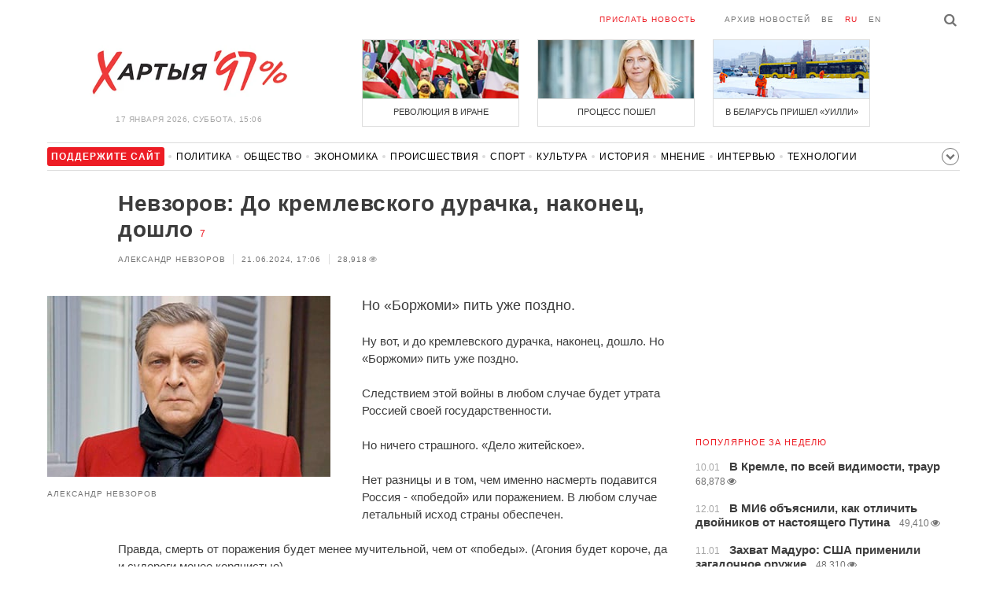

--- FILE ---
content_type: text/html; charset=UTF-8
request_url: https://charter97.org/ru/news/2024/6/21/599866/
body_size: 7889
content:
<!doctype html>
<html lang="ru">
<head prefix="og: http://ogp.me/ns# fb: http://ogp.me/ns/fb# website: http://ogp.me/ns/website#">

    <!-- Google Tag Manager -->
    <script>(function(w,d,s,l,i){w[l]=w[l]||[];w[l].push({'gtm.start':
                new Date().getTime(),event:'gtm.js'});var f=d.getElementsByTagName(s)[0],
            j=d.createElement(s),dl=l!='dataLayer'?'&l='+l:'';j.async=true;j.src=
            'https://www.googletagmanager.com/gtm.js?id='+i+dl;f.parentNode.insertBefore(j,f);
        })(window,document,'script','dataLayer','GTM-N23B9PW');</script>
    <!-- End Google Tag Manager -->

    <script type='text/javascript' src='https://platform-api.sharethis.com/js/sharethis.js#property=646f8fc9a660b80019d55d3e&product=sop' async='async'></script>

	<meta charset="utf-8">
	<link rel="preconnect" href='//i.c97.org'>
	<link rel="preconnect" href="//vk.com/">
	<link rel="preconnect" href="//www.google.com/">

    <link rel="dns-prefetch" href='//i.c97.org'>
	<link rel="dns-prefetch" href="//vk.com/">
    <link rel="dns-prefetch" href="//www.google.com/">

    <link rel="preload" href="/assets/fonts/fontello.woff2?1613999441583" as="font" crossorigin>

	<title>Невзоров: До кремлевского дурачка, наконец, дошло - Новости Беларуси - Хартия&#039;97</title>
	<link rel="canonical"   href="https://charter97.org/ru/news/2024/6/21/599866/">
        <link rel="amphtml"     href="https://qnt91x.c97.org/ru/news/2024/6/21/599866/">
    
    <link rel="icon" type="image/png" href="/icons/fav-16.png" sizes="16x16">
    <link rel="icon" type="image/png" href="/icons/fav-32.png" sizes="32x32">
    <link rel="icon" type="image/png" href="/icons/fav-96.png" sizes="96x96">

    <meta name="viewport" content="width=device-width, initial-scale=1, maximum-scale=1, user-scalable=no"/>
	<meta name='description' content='Но «Боржоми» пить уже поздно.' />
    <meta property="fb:app_id" content="162415770494925" />
    <meta property="og:type" content="website" />
    <meta property="og:url" content="https://charter97.org/ru/news/2024/6/21/599866/" />
    <meta property="og:title" content="Невзоров: До кремлевского дурачка, наконец, дошло" />
	<meta property="og:description" content="Но «Боржоми» пить уже поздно." />
		<meta property="og:image" content="https://i.c97.org/ai/534542/aux-head-1675241087-20230201_nevzorov_360.jpg" />
	<meta property="og:image:width" content="320" />
	<meta property="og:image:height" content="270" />
	
	<link rel="alternate" type="application/rss+xml" title="RSS 2.0" href="https://charter97.org/rss.php" />

    <link rel="stylesheet" type="text/css" media="screen" href="/assets/1719322174174/styles.min.css">
    <link rel="stylesheet" type="text/css" media="print" href="/assets/1719322174174/css/print.css">

	<!-- Facebook Pixel Code -->
	<script>
		!function(f,b,e,v,n,t,s)
		{if(f.fbq)return;n=f.fbq=function(){n.callMethod?
			n.callMethod.apply(n,arguments):n.queue.push(arguments)};
			if(!f._fbq)f._fbq=n;n.push=n;n.loaded=!0;n.version='2.0';
			n.queue=[];t=b.createElement(e);t.async=!0;
			t.src=v;s=b.getElementsByTagName(e)[0];
			s.parentNode.insertBefore(t,s)}(window, document,'script',
			'https://connect.facebook.net/en_US/fbevents.js');
		fbq('init', '151185665487107');
		fbq('track', 'PageView');
	</script>
	<!-- End Facebook Pixel Code -->
<!--	<script async src="https://pagead2.googlesyndication.com/pagead/js/adsbygoogle.js"></script>-->
<!--	<script>-->
<!--		(adsbygoogle = window.adsbygoogle || []).push({-->
<!--			google_ad_client: "ca-pub-4738140743555043",-->
<!--			enable_page_level_ads: true-->
<!--		});-->
<!--	</script>-->
</head>
<body>
<!-- Google Tag Manager (noscript) -->
<noscript><iframe src="https://www.googletagmanager.com/ns.html?id=GTM-N23B9PW" height="0" width="0"
                  style="display:none;visibility:hidden"></iframe></noscript>
<!-- End Google Tag Manager (noscript) -->
<!-- Global site tag (gtag.js) - Google Analytics -->
<script async src="https://www.googletagmanager.com/gtag/js?id=UA-1956694-1"></script>
<script>
    window.dataLayer = window.dataLayer || [];
    function gtag(){dataLayer.push(arguments);}
    gtag('js', new Date());

    gtag('config', 'UA-1956694-1');
</script>

<!-- BEGIN search -->
<div class="search">
    <div class="l search__in">
        <div class="search__inputs" style="float:left; max-width:800px">
            <script async src="https://cse.google.com/cse.js?cx=016610397726322261255:g4jccamsr7k"></script>
            <div class="gcse-search"></div>
        </div>
        <a class="search__close js-search-hide" href="#"><i class="icon-cancel"></i>закрыть</a>
    </div>
</div>
<!-- END search -->

<!-- BEGIN l -->
<div class="l l_article">
	<!-- BEGIN header -->
	<header class="header">
		<div class="header__right">
			<a class="logo" href="/ru/news/">Хартыя</a>
			<span class="header__date">
				17 января 2026,
				суббота,
				15:06			</span>
		</div>
		<div class="header__main">
			<div class="header__top">
				<a class="header__top-item send-news" href="/ru/prepare-news/">Прислать новость</a>
				<a class="header__top-item header_btn_archive" href="/ru/news/2026/1/17/">Архив новостей</a>
				<div class="header__top-item lang">
					<a href="/be/news/" class="">be</a>
					<a href="/ru/news/" class="is-active">ru</a>
					<a href="/en/news/" class="">en</a>
				</div>
                <a class="icon-search js-search-show"></a>
			</div>
			    <ul class="header__topnews">
        				<li>
                    <a href="/ru/news/2026/1/9/669381/" >
						<!--<img width="100%" alt="Революция в Иране" loading="lazy" src="https://i.c97.org/hb/669381.jpg?94">-->
						<img width="100%" alt="Революция в Иране" loading="lazy" src="https://r2.c97.org/hb/669381.jpg?94">
						<span>Революция в Иране</span>
                    </a>
                </li>
							<li class="header__topnews_mid">
                    <a href="/ru/news/2026/1/9/669369/" >
						<!--<img width="100%" alt="Процесс пошел" loading="lazy" src="https://i.c97.org/hb/669369.jpg?94">-->
						<img width="100%" alt="Процесс пошел" loading="lazy" src="https://r2.c97.org/hb/669369.jpg?94">
						<span>Процесс пошел</span>
                    </a>
                </li>
							<li>
                    <a href="/ru/news/2026/1/8/669308/" >
						<!--<img width="100%" alt="В Беларусь пришел «Уилли»" loading="lazy" src="https://i.c97.org/hb/669308.jpg?94">-->
						<img width="100%" alt="В Беларусь пришел «Уилли»" loading="lazy" src="https://r2.c97.org/hb/669308.jpg?94">
						<span>В Беларусь пришел «Уилли»</span>
                    </a>
                </li>
					</ul>
			</div>
	</header>
	<!-- END header -->

<div id="mobile-donate">
    <a class="support" target="_blank" href="/ru/news/2024/6/25/600308/">Поддержите<br> сайт</a>
    <a href="/ru/news/2020/5/3/375089/">Сим сим,<br> Хартия 97!</a>
</div>
<div id="header_categories">
	<div class="button icon-down-open"><span>Рубрики</span></div>
	<ul>
        <li class="support">
            <a href="/ru/news/2024/6/25/600308/" target="_blank"><span>Поддержите сайт</span></a>
        </li>

                                <li><a href="/ru/news/politics/">Политика</a></li>
                                <li><a href="/ru/news/society/">Общество</a></li>
                                <li><a href="/ru/news/economics/">Экономика</a></li>
                                <li><a href="/ru/news/events/">Происшествия</a></li>
                                <li><a href="/ru/news/sport/">Спорт</a></li>
                                <li><a href="/ru/news/culture/">Культура</a></li>
                                <li><a href="/ru/news/history/">История</a></li>
                                <li><a href="/ru/news/opinion/">Мнение</a></li>
                                <li><a href="/ru/news/interview/">Интервью</a></li>
                                <li><a href="/ru/news/hi-tech/">Технологии</a></li>
                                <li><a href="/ru/news/health/">Здоровье</a></li>
                                <li><a href="/ru/news/auto/">Авто</a></li>
                                <li><a href="/ru/news/leisure/">Отдых</a></li>
                                <li><a href="/ru/news/hottopic/solidarity/">Обход Блокировки И Солидарность</a></li>
                                <li><a href="/ru/news/hottopic/covid-19/">Коронавирус</a></li>
                                <li><a href="/ru/news/hottopic/belarus-in-nato/">Беларусь в НАТО</a></li>
        	</ul>
</div>

<div class="main-wrap">
	<div class="l-main">
		<div class="google_article_top">
	<!-- adaptive_article_top_728x90 -->
<ins class="adsbygoogle"
     style="display:block"
     data-ad-client="ca-pub-4738140743555043"
     data-ad-slot="7204972813"
     data-ad-format="auto"></ins>
<script>(adsbygoogle = window.adsbygoogle || []).push({});</script></div>
<article class="article" data-article_id="599866" style="margin-top:0px;">
	<header class="article__header">

		<h1>Невзоров: До кремлевского дурачка, наконец, дошло</h1>
		<a href="/ru/news/2024/6/21/599866/comments/#comments" class="news__counter">7</a>
		<ul class="article__info">
			<li>Александр Невзоров</li>			<li>21.06.2024, 17:06							</li>
			<li><span class="news__views">28,918<i class="icon-eye"></i></span></li>		</ul>
	</header>

			<figure class="article__left article__photo">
			<img alt="Невзоров: До кремлевского дурачка, наконец, дошло" src="https://i.c97.org/ai/534542/aux-head-1675241087-20230201_nevzorov_360.jpg" />
							<figcaption>Александр Невзоров</figcaption>
					</figure>
	
	<p class="lead">Но «Боржоми» пить уже поздно.</p>

	<div class="social social_placehold">
        <!-- ShareThis BEGIN -->
        <div class="sharethis-inline-share-buttons"></div>
        <!-- ShareThis END -->
	</div>

	
	<p>Ну вот, и до кремлевского дурачка, наконец, дошло. Но «Боржоми» пить уже поздно.</p><p>Следствием этой войны в любом случае будет утрата Россией своей государственности.</p><p>Но ничего страшного. «Дело житейское».</p><p>Нет разницы и в том, чем именно насмерть подавится Россия - «победой» или поражением. В любом случае летальный исход страны обеспечен.</p><p>Правда, смерть от поражения будет менее мучительной, чем от «победы». (Агония будет короче, да и судороги менее корячистые).</p><p>Так или иначе, особо переживать не стоит. Путин уже «потратил» страну. Он принес ее в жертву идиотической и бессмысленной войне.</p><p>И речь идет совсем не о 500.000 мертвых или засамоваренных орках.</p><p>Не вполне понятно, зачем упырь опять талдычит о какой-то «1000-летней государственности». Его уже одернули многократно, но он как зашкаливший попугай: повторяет «1000 лет…1000 лет».</p><p>До 1500 года - «Россия»- один из улусов Орды, платящая дань и лишенная любой самостоятельности. Следующие 200 - эпоха раздраев, когда Россию любой, кто хочет *** во все отверстия. Реальное «государство» начинается лишь с Петра.</p><p>Про «1000 лет» - фейк настолько смешной и беспомощный, что обсуждать его всерьез невозможно.</p><p>Как, впрочем и вообще все, что несёт Путин.</p><p><b>Александр Невзоров, <a target="_blank" href=https://t.me/nevzorovtv/17998>Telegram</a></b></p>
	
    
    
    <div id="donate-article">
        <a href="https://www.patreon.com/Charter97">
            <b class="icon-patreon">PATREON</b>
            Поддержите сайт        </a>

                    <a href="https://t.me/charter97_org">
    <b class="icon-telegram">«Хартия-97»</b>
    Подписывайтесь на канал
</a>
        
        
            </div>

    <div id="article-comment-btns">
                    <a href="/ru/news/2024/6/21/599866/comments/">Написать комментарий                <span>7</span>            </a>
            </div>

    
    <div class="article-subscription">
        <h3>Также следите за аккаунтами <b>Charter97.org</b> в социальных сетях</h3>
        <ul>
    <li><a target="_blank" class="icon-facebook-1" href="https://www.facebook.com/charter97.org">Facebook</a></li>
    <li><a target="_blank" class="icon-video" href="https://www.youtube.com/user/Charter97video">YouTube</a></li>
    <li><a target="_blank" class="icon-x-twitter" href="https://twitter.com/charter_97">X.com</a></li>
    <li><a target="_blank" class="icon-vk" href="https://vk.com/charter_97">vkontakte</a></li>
    <li><a target="_blank" class="icon-odnoklassniki" href="https://ok.ru/charter97">ok.ru</a></li>
    <li><a target="_blank" class="icon-instagram" href="https://www.instagram.com/charter97org/?hl=ru">Instagram</a></li>
    <li><a target="_blank" class="icon-rss" href="/ru/page/rss/">RSS</a></li>
    <li><a target="_blank" class="icon-telegram" href="https://t.me/charter97_org">Telegram</a></li>
</ul>
    </div>

</article>

<div class="comments__head">
	<center><!-- !2 adaptive_article_728x90 -->
<ins class="adsbygoogle"
	 style="display:block"
	 data-ad-client="ca-pub-4738140743555043"
	 data-ad-slot="1701571215"
	 data-ad-format="auto"></ins>
<script>(adsbygoogle = window.adsbygoogle || []).push({});</script></center>
</div>

<div class="article">
	<footer class="article__footer" style="margin-top:0px">
		
        <div class="article__footer-bottom">
			<span>
				Есть что добавить?				<a href="/ru/prepare-news/">Напишите нам</a>
			</span>
		</div>

		<div class="article__footer last-news-mk">
	<h3 class="title" style="cursor: pointer;">последние новости</h3>
	<span class="news__counter news__counter_square"  style="cursor: pointer; display: none;"></span>
	<ul class="article__footer-news-list show-news-mk">

		<li data-ai="670277">
			<a href="/ru/news/2026/1/17/670277/"  >
				<span class="news__time">14:59</span>
				<strong class="news__title">Экс-глава разведки Финляндии: Путин готовится к «небольшой операции» против страны НАТО</strong>
			</a>
		</li>
		<li data-ai="670276">
			<a href="/ru/news/2026/1/17/670276/"  >
				<span class="news__time">14:48</span>
				<strong class="news__title">«Даже свиньям стыдно скормить»</strong>
			</a>
		</li>
		<li data-ai="670275">
			<a href="/ru/news/2026/1/17/670275/"  >
				<span class="news__time">14:40</span>
				<strong class="news__title">Обещал похитить Зеленского — и сам «слег»: что известно об Адаме Кадырове</strong>
			</a>
		</li>
		<li data-ai="670274">
			<a href="/ru/news/2026/1/17/670274/"  >
				<span class="news__time">14:29</span>
				<strong class="news__title">Банкоматы одного из белорусских банков перестали принимать купюры в 5 рублей</strong>
			</a>
		</li>
		<li data-ai="670248">
			<a href="/ru/news/2026/1/17/670248/"  >
				<span class="news__time">14:24</span>
				<strong class="news__title">Британия передала Украине 350 авиационных ракет ASRAAM</strong>
			</a>
		</li>
		<li data-ai="670273">
			<a href="/ru/news/2026/1/17/670273/"  >
				<span class="news__time">14:20</span>
				<strong class="news__title">CNN: Трамп получил в подарок Нобелевскую премию мира, и это не повод для смеха</strong>
			</a>
		</li>
		<li data-ai="670272">
			<a href="/ru/news/2026/1/17/670272/"  >
				<span class="news__time">14:11</span>
				<strong class="news__title">В Польше возле Белостока обнаружили контрабандные шары</strong>
			</a>
		</li>
		<li data-ai="670271">
			<a href="/ru/news/2026/1/17/670271/"  >
				<span class="news__time">13:58</span>
				<strong class="news__title">«Если взмывает F-16, он точно отработает минимум 6-7 целей»</strong>
			</a>
		</li>
		<li data-ai="670270">
			<a href="/ru/news/2026/1/17/670270/"  >
				<span class="news__time">13:47</span>
				<strong class="news__title">Американцы начали бронирование первых гостиничных номеров на Луне</strong>
			</a>
		</li>
		<li data-ai="670269">
			<a href="/ru/news/2026/1/17/670269/"  >
				<span class="news__time">13:38</span>
				<strong class="news__title">«Бригада миллиардера»: как «Хартия» остановила оккупантов в Купянске</strong>
			</a>
		</li>
	</ul>

	<ul class="uploaded-news-mk" style="display:none;">
	</ul>
</div>

	</footer>
	<!-- END article footer -->
</div>
		<script async src="https://pagead2.googlesyndication.com/pagead/js/adsbygoogle.js"></script>
<ins class="adsbygoogle"
	 style="display:block"
	 data-ad-format="autorelaxed"
	 data-ad-client="ca-pub-4738140743555043"
	 data-ad-slot="1796982039"></ins>
<script>
	(adsbygoogle = window.adsbygoogle || []).push({});
</script>	</div>
	<div class="l-sidebar">
		<div class="l-sidebar__inner inner-page">
			<div class="b weather">
	<!-- DEPRECATED: adaptive_300х600_top_right -->
	<ins class="adsbygoogle"
		style="display:block"
		data-ad-client="ca-pub-4738140743555043"
		data-ad-slot="2063974814"
		data-ad-format="auto"></ins>
	<script>(adsbygoogle = window.adsbygoogle || []).push({});</script>
</div>						
						
			<div class="b news news_week responsive">
	<h3 class="title">популярное за неделю</h3>
	<ul>
		<li>
			<a href="/ru/news/2026/1/10/669495/"  >
				<span class="news__time">10.01</span>
				<strong class="news__title">В Кремле, по всей видимости, траур</strong>
				<span class="news__views">68,878<i class="icon-eye"></i></span>			</a>
		</li>
		<li>
			<a href="/ru/news/2026/1/12/669657/"  >
				<span class="news__time">12.01</span>
				<strong class="news__title">В МИ6 объяснили, как отличить двойников от настоящего Путина</strong>
				<span class="news__views">49,410<i class="icon-eye"></i></span>			</a>
		</li>
		<li>
			<a href="/ru/news/2026/1/11/669598/"  >
				<span class="news__time">11.01</span>
				<strong class="news__title">Захват Мадуро: США применили загадочное оружие</strong>
				<span class="news__views">48,310<i class="icon-eye"></i></span>			</a>
		</li>
		<li>
			<a href="/ru/news/2026/1/14/669909/"  >
				<span class="news__time">14.01</span>
				<strong class="news__title">«Симптомы болезни у Лукашенко усилились многократно»</strong>
				<span class="news__views">48,178<i class="icon-eye"></i></span>			</a>
		</li>
		<li>
			<a href="/ru/news/2026/1/12/669720/"  >
				<span class="news__time">12.01</span>
				<strong class="news__title">Трамп поставил точку в вопросе помилования Мадуро</strong>
				<span class="news__views">47,480<i class="icon-eye"></i></span>			</a>
		</li>
		<li>
			<a href="/ru/news/2026/1/10/669475/"  >
				<span class="news__time">10.01</span>
				<strong class="news__title">Синоптики предупредили белорусов о новом «сюрпризе»</strong>
				<span class="news__views">42,750<i class="icon-eye"></i></span>			</a>
		</li>
		<li>
			<a href="/ru/news/2026/1/12/669727/"  >
				<span class="news__time">12.01</span>
				<strong class="news__title">В Минске обнаружили погибшую девушку в канале Слепянской системы</strong>
				<span class="news__views">42,024<i class="icon-eye"></i></span>			</a>
		</li>
	</ul>
</div>
<div class="b opinion">
    <h3 class="title">
        <a href="/ru/news/opinion/">Мнение</a>
    </h3>

        <a href="/ru/news/2026/1/16/670160/"  class="opinion__item">
                <div class="opinion__pic">
            <img src="https://i.c97.org/p/articles/ai-166196-aux-small-20150812_irina_halip_120.jpg" loading="lazy" alt="То ли ноль, то ли тысяча">
        </div>
                <div class="opinion__content">
            <strong class="news__title">То ли ноль, то ли тысяча</strong>
            <span class="opinion__author">Ирина Халип</span>
        </div>
    </a>
        <a href="/ru/news/2026/1/14/669949/"  class="opinion__item">
                <div class="opinion__pic">
            <img src="https://i.c97.org/ai/318364/aux-small-1546250519-aux-head-1528137997-nevzlin_s.jpg" loading="lazy" alt="Мнимое величие">
        </div>
                <div class="opinion__content">
            <strong class="news__title">Мнимое величие</strong>
            <span class="opinion__author">Леонид Невзлин</span>
        </div>
    </a>
        <a href="/ru/news/2026/1/13/669812/"  class="opinion__item">
                <div class="opinion__pic">
            <img src="https://i.c97.org/ai/527492/aux-small-1670564908-20221209_galyamov_120.jpg" loading="lazy" alt="Знаковая дата">
        </div>
                <div class="opinion__content">
            <strong class="news__title">Знаковая дата</strong>
            <span class="opinion__author">Аббас Галлямов</span>
        </div>
    </a>
        <a href="/ru/news/2026/1/10/669504/"  class="opinion__item">
                <div class="opinion__pic">
            <img src="https://i.c97.org/ai/669504/aux-small-1768048359-20260110_Putin_Oreshnik_120.jpg" loading="lazy" alt="Зачем Путин снова достал «Орешник»?">
        </div>
                <div class="opinion__content">
            <strong class="news__title">Зачем Путин снова достал «Орешник»?</strong>
            <span class="opinion__author">Петр Олещук</span>
        </div>
    </a>
    </div>
			
			<div class="google_ads_bottom_no">
				<div style="margin: 0 0 10px 0;">
	<!-- !6 adaptive_300х600_bottom_right -->
	<ins class="adsbygoogle"
		 style="display:block"
		 data-ad-client="ca-pub-4738140743555043"
		 data-ad-slot="6075372014"
		 data-ad-format="vertical"></ins>
	<script>(adsbygoogle = window.adsbygoogle || []).push({});</script>
</div>
			</div>
												
			<div class="google_ads_bottom_no">
							</div>
			
																				</div>
	</div>
</div>

	<footer class="footer">
		<div class="footer_categories">
    <ul>
                                <li><a href="/ru/news/politics/">Политика</a></li>
                                <li><a href="/ru/news/society/">Общество</a></li>
                                <li><a href="/ru/news/economics/">Экономика</a></li>
                                <li><a href="/ru/news/events/">Происшествия</a></li>
                                <li><a href="/ru/news/sport/">Спорт</a></li>
                                <li><a href="/ru/news/culture/">Культура</a></li>
                                <li><a href="/ru/news/history/">История</a></li>
                                <li><a href="/ru/news/opinion/">Мнение</a></li>
                                <li><a href="/ru/news/interview/">Интервью</a></li>
                                <li><a href="/ru/news/hi-tech/">Технологии</a></li>
                                <li><a href="/ru/news/health/">Здоровье</a></li>
                                <li><a href="/ru/news/auto/">Авто</a></li>
                                <li><a href="/ru/news/leisure/">Отдых</a></li>
                                <li><a href="/ru/news/hottopic/solidarity/">Обход Блокировки И Солидарность</a></li>
                                <li><a href="/ru/news/hottopic/covid-19/">Коронавирус</a></li>
                                <li><a href="/ru/news/hottopic/belarus-in-nato/">Беларусь в НАТО</a></li>
            </ul>
</div>
		<div class="wrapper-sponsors">
    <div><img alt="Partner logo" src="/assets/1719322174174/img/partner/02.png" loading="lazy" ></div>
    <div><img alt="Partner logo" src="/assets/1719322174174/img/partner/04.png" loading="lazy" ></div>
    <div><img alt="Partner logo" src="/assets/1719322174174/img/partner/18.png" loading="lazy" ></div>
    <div><img alt="Partner logo" src="/assets/1719322174174/img/partner/06.png" loading="lazy" ></div>
    <div><img alt="Partner logo" src="/assets/1719322174174/img/partner/10.png" loading="lazy" ></div>
    <div><img alt="Partner logo" src="/assets/1719322174174/img/partner/11.png" loading="lazy" ></div>
    <div><img alt="Partner logo" src="/assets/1719322174174/img/partner/13.jpg" loading="lazy" ></div>
    <div><img alt="Partner logo" src="/assets/1719322174174/img/partner/14.jpg" loading="lazy" ></div>
    <div><img alt="Partner logo" src="/assets/1719322174174/img/partner/03.png" loading="lazy" ></div>
    <div><img alt="Partner logo" src="/assets/1719322174174/img/partner/15.png" loading="lazy" ></div>
    <div><img alt="Partner logo" src="/assets/1719322174174/img/partner/16.png" loading="lazy" ></div>
    <div><img alt="Partner logo" src="/assets/1719322174174/img/partner/17.png" loading="lazy" ></div>
</div>

		<div class="footer__bottom">
						<div class="footer__copy">
				<p>© 1998–2026 <i>Х</i>артыя<i>’97</i> <a href="https://charter97.org">www.charter97.org</a><br />



				<br />
				При использовании материалов сайта ссылка на пресс-центр Хартии'97 обязательна.<br />Издатель Charter97.org в Варшаве: <a href='mailto:charter97@gmail.com'>charter97@gmail.com</a>
                        <br /> ISSN 2543-4969
				</p>



<!--LiveInternet counter--><a href="//www.liveinternet.ru/click"
target="_blank"><img id="licnt0B87" width="88" height="15" style="border:0"
title="LiveInternet: показано число посетителей за сегодня"
src="[data-uri]"
alt=""/></a><script>(function(d,s){d.getElementById("licnt0B87").src=
"//counter.yadro.ru/hit?t26.6;r"+escape(d.referrer)+
((typeof(s)=="undefined")?"":";s"+s.width+"*"+s.height+"*"+
(s.colorDepth?s.colorDepth:s.pixelDepth))+";u"+escape(d.URL)+
";h"+escape(d.title.substring(0,150))+";"+Math.random()})
(document,screen)</script><!--/LiveInternet-->
			</div>
					</div>
	</footer>
</div>
<!-- END l -->
<div class="js-gototop gototop">▲</div>

<script>
(adsbygoogle = window.adsbygoogle || []).push({
google_ad_client: 'ca-pub-4738140743555043',
enable_page_level_ads: {google_ad_channel: '7024465219'},
interstitials: true,
overlays: true
});
</script>


<script src="/assets/1719322174174/scripts.min.js"></script>

<script async src="https://pagead2.googlesyndication.com/pagead/js/adsbygoogle.js"></script>
</body></html>


--- FILE ---
content_type: text/html; charset=UTF-8
request_url: https://hit.c97.org/counter/599866
body_size: -256
content:
14460

--- FILE ---
content_type: text/html; charset=utf-8
request_url: https://www.google.com/recaptcha/api2/aframe
body_size: 104
content:
<!DOCTYPE HTML><html><head><meta http-equiv="content-type" content="text/html; charset=UTF-8"></head><body><script nonce="ypQqe6VLJE-JJdrPCdi5CQ">/** Anti-fraud and anti-abuse applications only. See google.com/recaptcha */ try{var clients={'sodar':'https://pagead2.googlesyndication.com/pagead/sodar?'};window.addEventListener("message",function(a){try{if(a.source===window.parent){var b=JSON.parse(a.data);var c=clients[b['id']];if(c){var d=document.createElement('img');d.src=c+b['params']+'&rc='+(localStorage.getItem("rc::a")?sessionStorage.getItem("rc::b"):"");window.document.body.appendChild(d);sessionStorage.setItem("rc::e",parseInt(sessionStorage.getItem("rc::e")||0)+1);localStorage.setItem("rc::h",'1768651622392');}}}catch(b){}});window.parent.postMessage("_grecaptcha_ready", "*");}catch(b){}</script></body></html>